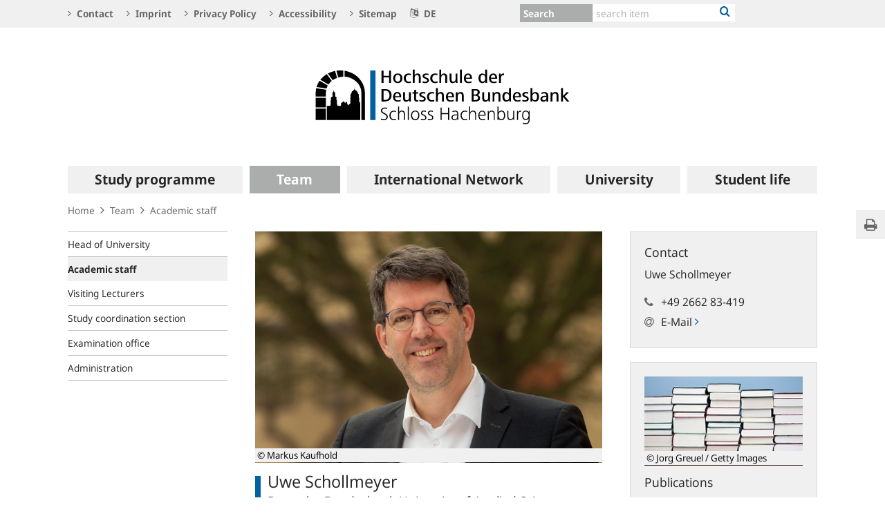

--- FILE ---
content_type: text/html;charset=UTF-8
request_url: https://www.hochschule-bundesbank.de/hochschule-en/team/academic-staff/-/uwe-schollmeyer-711876
body_size: 12398
content:

<!DOCTYPE html>
<html class="no-js" lang="en-GB" dir="ltr"    >
<head >
<meta charset="UTF-8"/>
<title >
Uwe Schollmeyer | University of Applied Sciences of the Deutsche Bundesbank
</title>
<meta property="og:title" content="Uwe Schollmeyer" />
<meta name="description" content="Payments and payments systems; Securities settlement; Economics"/>
<meta property="og:description" content="Payments and payments systems; Securities settlement; Economics"/>
<meta property="twitter:image" content="https://www.hochschule-bundesbank.de/resource/blob/633522/f1e4ab3f148bb72fe4b40338eefafc2c/921FC229AAA6E0D7F390AE5AF14215C3/schollmeyer-uwe-data.jpg"/>
<meta property="og:image" content="https://www.hochschule-bundesbank.de/resource/blob/633522/f1e4ab3f148bb72fe4b40338eefafc2c/921FC229AAA6E0D7F390AE5AF14215C3/schollmeyer-uwe-data.jpg"/>
<meta property="twitter:image:alt" content="Photo shows Uwe Schollmeyer" />
<meta property="og:image:alt" content="Photo shows Uwe Schollmeyer" />
<meta property="twitter:card" content="summary_large_image" />
<meta name="robots" content="index, follow"/>
<meta name="viewport" content="width=device-width, initial-scale=1"/>
<meta name="format-detection" content="telephone=no"/>
<meta name="google-site-verification" content="-96lDMeqIlXbvhNnWE2qjLRPQ05ChdmJ9fOKEiyFC4k" />
<link rel="icon" type="image/png" href="https://www.hochschule-bundesbank.de/resource/crblob/765482/aa414946021a5096b280546e90765c7d/472B63F073F071307366337C94F8C870/hochschule-icon-016-data.png" sizes="16x16">
<link rel="icon" type="image/png" href="https://www.hochschule-bundesbank.de/resource/crblob/765466/ba1393b68bfea38f65f64104044245c8/472B63F073F071307366337C94F8C870/hochschule-icon-032-data.png" sizes="32x32">
<link rel="icon" type="image/png" href="https://www.hochschule-bundesbank.de/resource/crblob/765478/cbe5bd37f7daad34168af9a5ad27eb7b/472B63F073F071307366337C94F8C870/hochschule-icon-096-data.png" sizes="96x96">
<link rel="icon" type="image/png" href="https://www.hochschule-bundesbank.de/resource/crblob/765468/80202b677059e9780683e9406d3781c8/472B63F073F071307366337C94F8C870/hochschule-icon-128-data.png" sizes="128x128">
<link rel="icon" type="image/png" href="https://www.hochschule-bundesbank.de/resource/crblob/765472/b7034512bce39ed51040010f15fe1e45/472B63F073F071307366337C94F8C870/hochschule-icon-192-data.png" sizes="192x192">
<link rel="apple-touch-icon" type="image/png" href="https://www.hochschule-bundesbank.de/resource/crblob/765480/4e98e8aefe107d0ea8e098cfe9a61482/472B63F073F071307366337C94F8C870/hochschule-icon-120-data.png">
<link rel="apple-touch-icon" type="image/png" href="https://www.hochschule-bundesbank.de/resource/crblob/765476/cc3e6e77395c6b4749b8eaaf59c4be11/472B63F073F071307366337C94F8C870/hochschule-icon-152-data.png" sizes="152x152">
<link rel="apple-touch-icon" type="image/png" href="https://www.hochschule-bundesbank.de/resource/crblob/765470/70b54ee22a764e7a33326f3f5985cc9e/472B63F073F071307366337C94F8C870/hochschule-icon-167-data.png" sizes="167x167">
<link rel="apple-touch-icon" type="image/png" href="https://www.hochschule-bundesbank.de/resource/crblob/765474/74760082c9b9a9452ae2397ea7412633/472B63F073F071307366337C94F8C870/hochschule-icon-180-data.png" sizes="180x180">
<link rel="canonical" href="https://www.hochschule-bundesbank.de/hochschule-en/team/academic-staff/-/uwe-schollmeyer-711876"/>
<link rel="alternate" hreflang="de-DE" href="https://www.hochschule-bundesbank.de/hochschule-de/team/hauptamtliche-dozent-inn-en/-/uwe-schollmeyer-711738"
title="German (Germany) | Deutsch (Deutschland)"/>
<script>document.documentElement.className = document.documentElement.className.replace(/no-js/g, 'js');</script>
<link rel="stylesheet" href="/resource/themes/bbk/css/bbk-961936-1.css" >
<!-- STATUS: LIVE -->
<!-- Matomo -->
<script>
var _paq = window._paq = window._paq || [];
/* tracker methods like "setCustomDimension" should be called before "trackPageView" */
_paq.push(['setDocumentTitle', '/Home/Team/Academic staff/Uwe Schollmeyer [711876]']);
_paq.push(['disableBrowserFeatureDetection']);
_paq.push(['trackPageView']);
_paq.push(['enableLinkTracking']);
_paq.push(["setDoNotTrack", true]);
_paq.push(["disableCookies"]);
(function() {
var u = "https://usage-stats.bundesbank.de";
_paq.push(['setTrackerUrl', u+'/matomo.php']);
_paq.push(['setSiteId', '4']);
var d=document, g=d.createElement('script'), s=d.getElementsByTagName('script')[0];
g.async=true; g.src=u+'/matomo.js'; s.parentNode.insertBefore(g,s);
})();
</script>
<!-- End Matomo Code -->
</head><body id="top" class="standardpage" >
<div class="wrapper">
<header class="header">
<ul class="skiplinks" tabindex="-1">
<li class="skiplinks__item">
<a href="#main-navigation" class="skiplinks__link" title="skip to main navigation">main navigation</a>
</li>
<li class="skiplinks__item">
<a href="#header-search" class="skiplinks__link" title="skip to search">search</a>
</li>
<li class="skiplinks__item">
<a href="#main-content" class="skiplinks__link" title="skip to content area">content area</a>
</li>
</ul>
<section class="header__navbar hidden-md-down hidden-print">
<h1 class="sr-only"> Service Navigation
</h1>
<div class="container">
<div class="row">
<div class="header__navbar-list-container">
<nav class="navbar-list">
<ul class="navbar-list__items">
<li class="navbar-list__item">
<a
class="link navbar-list__link"
href="/hochschule-en/homepage/contact"
title="Contact"
>
<i class="fa fa-angle-right" aria-hidden="true"></i>
Contact
</a> </li>
<li class="navbar-list__item">
<a
class="link navbar-list__link"
href="/hochschule-en/homepage/imprint"
title="Imprint"
>
<i class="fa fa-angle-right" aria-hidden="true"></i>
Imprint
</a> </li>
<li class="navbar-list__item">
<a
class="link navbar-list__link"
href="/hochschule-en/homepage/privacy-policy"
title="Privacy Policy"
>
<i class="fa fa-angle-right" aria-hidden="true"></i>
Privacy Policy
</a> </li>
<li class="navbar-list__item">
<a
class="link navbar-list__link"
href="/hochschule-en/homepage/accessibility"
title="Accessibility"
>
<i class="fa fa-angle-right" aria-hidden="true"></i>
Accessibility
</a> </li>
<li class="navbar-list__item">
<a
class="link navbar-list__link"
href="/hochschule-en/homepage/sitemap"
title="Sitemap"
>
<i class="fa fa-angle-right" aria-hidden="true"></i>
Sitemap
</a> </li>
<li class="navbar-list__item">
<a
class="link navbar-list__link"
href="https://www.hochschule-bundesbank.de/hochschule-de"
title=""
>
<i class="fa fa-language" aria-hidden="true"></i>
DE
</a> </li>
</ul>
</nav>
</div>
<div class="col-md-5 row m-0">
<div class="input-group header-search col-md-9" id="header-search">
<div class="input-group-btn dropdown">
<button class="header-search__btn-toggle--single" title="Search">
<span >Search</span>
</button>
<ul class="dropdown-menu header-search__dropdown" role="menu">
<li>
<button type="button" class="btn dropdown-item header-search__dropdown-link" title="Search" data-js-focus-target="search-0">Search</button>
</li>
</ul>
</div>
<form id="search-0" action="/dynamic/action/hochschule-en/homepage/search/760494/search" method="get"
class="header-search-form" name="search-0">
<input type="text" class="form-control header-search-form__input"
aria-label="Text input with dropdown button"
placeholder="search item" name="query" value="" maxlength="256"/>
<button class="header-search-form__btn-submit" title="Search" type="submit">
<i class="fa fa-search" aria-hidden="true"></i>
</button>
</form>
</div>
<ul class="navbar-list__actions">
</ul>
</div>
</div>
</div>
</section>
<section class="header__logo container">
<h1 class="sr-only"> Logo
</h1>
<div class="row pb-6 pt-6">
<div class="col text-center">
<a href="/hochschule-en" id="start" title="">
<img src="/resource/crblob/737900/507534400f3d37cba3fb69dc76839816/472B63F073F071307366337C94F8C870/logo-data.svg" alt="Hochschule der Deutschen Bundesbank" title="Hochschule der Deutschen Bundesbank">
</a> </div>
</div>
</section> <section class="header__mainnav container">
<div class="navbar-main js-navbar-main hidden-print" role="menu">
<h2 id="navbar-main"
class="sr-only"> Main navigation
</h2>
<nav id="main-navigation" class="navbar-main__container">
<div class="navbar-main__offscreen-nav hidden-lg-up" role="menu">
<button type="button" role="menuitem" class="btn btn-mobile js-btn-mobile"><span class="btn-mobile__line" aria-hidden="true"></span>
<span class="btn-mobile__line" aria-hidden="true"></span>
<span class="btn-mobile__line" aria-hidden="true"></span>
<span class="sr-only"> show navigation
</span>
</button>
<button type="button" role="menuitem" class="btn btn-search js-btn-search"><i class="fa fa-search" aria-hidden="true"></i>
<span class="sr-only"> show search
</span>
</button>
<nav class="language-list ">
<ul class="language-list__items">
<li class="language-list__item">
<a class="link language-list__link"
href="https://www.hochschule-bundesbank.de/hochschule-de" title="Deutsch" role="menuitem">de</a>
</li>
</ul>
</nav>
</div>
<form id="search-mobile" class="navbar-main__search-mobile hidden-lg-up mt-2" method="get" name="search-mobile" action="/dynamic/action/hochschule-en/homepage/search/760494/search">
<div class="col form-group input-group">
<input class="form-control" aria-label="" placeholder="search item" name="query" value="" type="text" />
<button class="btn btn-primary ml-3" type="submit" title="">Search</button>
</div>
</form>
<div class="navbar-main__nav hidden-md-down" role="menubar" data-active-navid="662486">
<ul class="navbar-main__wrap js-navbar-main__wrap" aria-labelledby="navbar-main" role="group">
<li class="navbar-main__item navbar-main__item--1" role="none">
<div class="navbar-main__action">
<button class="navbar-main__trigger navid-662476 unset_button" data-trigger="1" role="menuitem" data-navid="662476" type="button" aria-expanded="false">
<span class="navbar-main__label">Study programme</span>
<span class="navbar-main__icon" aria-hidden="true"><i class="fa fa-angle-right" aria-hidden="true"></i></span>
</button>
</div>
<div class="navbar-main__sub navbar-main__sub--1" data-levellist="1">
<div class="col-4 hidden-md-down">
<div class="teasable teasable--aside teasable--linked">
<div class="teasable__image">
<figure class="picture d-block mb-3 position-relative">
<picture class="picture__holder">
<img alt="Seminar on Schloss Hachenburg ©Personalwerk" class="picture__img img-fluid" data-cm-responsive-image="[{&quot;name&quot;:&quot;ratio16x9&quot;,&quot;ratioWidth&quot;:16,&quot;ratioHeight&quot;:9,&quot;linksForWidth&quot;:{&quot;200&quot;:&quot;/resource/image/750282/ratio16x9/200/112/86458452621e5f2214a440077ccb3cb5/C20E8D75EC5C36544829EC98269E1912/6F3F3CBFBE2B8E32E3868CEC4781DF18/studenten-im-unterricht.jpg&quot;,&quot;223&quot;:&quot;/resource/image/750282/ratio16x9/223/125/86458452621e5f2214a440077ccb3cb5/FD6284CE37C373AC61475199074B40E3/6F3F3CBFBE2B8E32E3868CEC4781DF18/studenten-im-unterricht.jpg&quot;,&quot;260&quot;:&quot;/resource/image/750282/ratio16x9/260/146/86458452621e5f2214a440077ccb3cb5/5EBB5B80F5DE996CEF5C2298099F83DB/6F3F3CBFBE2B8E32E3868CEC4781DF18/studenten-im-unterricht.jpg&quot;,&quot;384&quot;:&quot;/resource/image/750282/ratio16x9/384/216/86458452621e5f2214a440077ccb3cb5/2322B6C4FA797BF62EB387CFEE864D46/6F3F3CBFBE2B8E32E3868CEC4781DF18/studenten-im-unterricht.jpg&quot;,&quot;432&quot;:&quot;/resource/image/750282/ratio16x9/432/243/86458452621e5f2214a440077ccb3cb5/174AFCB8B941AD0E77E0D799F6D62F39/6F3F3CBFBE2B8E32E3868CEC4781DF18/studenten-im-unterricht.jpg&quot;,&quot;450&quot;:&quot;/resource/image/750282/ratio16x9/450/253/86458452621e5f2214a440077ccb3cb5/28441C7812AAC2EDABD0A0B8211A5E96/6F3F3CBFBE2B8E32E3868CEC4781DF18/studenten-im-unterricht.jpg&quot;,&quot;518&quot;:&quot;/resource/image/750282/ratio16x9/518/291/86458452621e5f2214a440077ccb3cb5/E9EAC28ABA0127529B22ADC76062CA07/6F3F3CBFBE2B8E32E3868CEC4781DF18/studenten-im-unterricht.jpg&quot;,&quot;630&quot;:&quot;/resource/image/750282/ratio16x9/630/354/86458452621e5f2214a440077ccb3cb5/9AC36D24DD65CA785B3E1C881DB5BA9F/6F3F3CBFBE2B8E32E3868CEC4781DF18/studenten-im-unterricht.jpg&quot;,&quot;709&quot;:&quot;/resource/image/750282/ratio16x9/709/399/86458452621e5f2214a440077ccb3cb5/62ADEDCBDB333E641B1AC74DB7FC866F/6F3F3CBFBE2B8E32E3868CEC4781DF18/studenten-im-unterricht.jpg&quot;,&quot;813&quot;:&quot;/resource/image/750282/ratio16x9/813/457/86458452621e5f2214a440077ccb3cb5/1995964C31C64D55866E6FAF256B30FF/6F3F3CBFBE2B8E32E3868CEC4781DF18/studenten-im-unterricht.jpg&quot;,&quot;957&quot;:&quot;/resource/image/750282/ratio16x9/957/538/86458452621e5f2214a440077ccb3cb5/E8BBF97CA333281D1F387C771AF6B803/6F3F3CBFBE2B8E32E3868CEC4781DF18/studenten-im-unterricht.jpg&quot;,&quot;1100&quot;:&quot;/resource/image/750282/ratio16x9/1100/619/86458452621e5f2214a440077ccb3cb5/8E18B63592478D5C6A8D896FA87E1477/6F3F3CBFBE2B8E32E3868CEC4781DF18/studenten-im-unterricht.jpg&quot;,&quot;1276&quot;:&quot;/resource/image/750282/ratio16x9/1276/718/86458452621e5f2214a440077ccb3cb5/EFE0AA87FD83B4CE4615A1392D24D64E/6F3F3CBFBE2B8E32E3868CEC4781DF18/studenten-im-unterricht.jpg&quot;}}]" src="[data-uri]" >
</picture>
<div class="copyright m-top--1_5em m-top--1lh">© Personalwerk</div>
</figure> </div>
<div class="teasable__title">
<div class="h2">
Study programme
</div></div>
<div class="teasable__text teasable__text--icon">
<div class="richtext"><nav class="linklist"></nav><p id="par-u89228">The accredited dual study programme, with a focus on business management, begins on 1 October or 1 April and takes three years to complete. The theory and practical phases of the course alternate and are closely interconnected. </p></div></div>
<div class="teasable__data">
<a href="/hochschule-en/study-programme/study-programme-597492" class="teasable__link"
>
<span class="link__label sr-only">Study programme</span>
</a>
</div>
</div> </div>
<ul class="navbar-main__sublist" role="menu">
<li class="navbar-main__item navbar-main__item--2" role="none">
<button class="navbar-main__back unset_button" data-trigger="2" type="button" role="menuitem">
<span class="hidden-lg-up"><i class="fa fa-angle-left" aria-hidden="true"></i> back
</span>
<div class="hidden-md-down btn-mobile btn-mobile--active">
<span class="btn-mobile__line"></span>
<span class="btn-mobile__line"></span>
<span class="btn-mobile__line"></span>
<span class="sr-only"> hide navigation
</span>
</div>
</button>
</li>
<li class="navbar-main__item navbar-main__item--2" role="none">
<div class="navbar-main__action">
<a href="/hochschule-en/study-programme" class="navbar-main__trigger" data-trigger="2" role="menuitem">
<i class="fa fa-th" aria-hidden="true"></i><span class="navbar-main__label"> Overview
Study programme</span>
</a>
</div>
</li>
<li class="navbar-main__item navbar-main__item--2" role="none">
<div class="navbar-main__action">
<a href="/hochschule-en/study-programme/profil" class="navbar-main__trigger " data-trigger="2" role="menuitem">
<span class="navbar-main__label">Profil</span>
</a>
</div>
</li>
<li class="navbar-main__item navbar-main__item--2" role="none">
<div class="navbar-main__action">
<a href="/hochschule-en/study-programme/structure-and-flow" class="navbar-main__trigger " data-trigger="2" role="menuitem">
<span class="navbar-main__label">Structure and Flow</span>
</a>
</div>
</li>
<li class="navbar-main__item navbar-main__item--2" role="none">
<div class="navbar-main__action">
<a href="/hochschule-en/study-programme/theoretical-studies" class="navbar-main__trigger " data-trigger="2" role="menuitem">
<span class="navbar-main__label">Theoretical studies</span>
</a>
</div>
</li>
<li class="navbar-main__item navbar-main__item--2" role="none">
<div class="navbar-main__action">
<a href="/hochschule-en/study-programme/practical-studies" class="navbar-main__trigger " data-trigger="2" role="menuitem">
<span class="navbar-main__label">Practical studies</span>
</a>
</div>
</li>
<li class="navbar-main__item navbar-main__item--2" role="none">
<div class="navbar-main__action">
<a href="/hochschule-en/study-programme/application-and-admission" class="navbar-main__trigger " data-trigger="2" role="menuitem" aria-expanded="false">
<span class="navbar-main__label">Application and admission</span>
<span class="navbar-main__icon" aria-hidden="true"><i class="fa fa-angle-right" aria-hidden="true"></i></span>
</a>
</div>
<div class="navbar-main__sub navbar-main__sub--2" data-levellist="2">
<ul class="navbar-main__sublist" role="menu">
<li class="navbar-main__item navbar-main__item--3" role="none">
<button class="navbar-main__back unset_button" data-trigger="2" type="button" role="menuitem">
<span class="hidden-lg-up"><i class="fa fa-angle-left" aria-hidden="true"></i> back
</span>
</button>
</li>
<li class="navbar-main__item navbar-main__item--3" role="none">
<div class="navbar-main__action">
<a href="/hochschule-en/study-programme/application-and-admission" class="navbar-main__trigger" data-trigger="3" role="menuitem">
<i class="fa fa-th" aria-hidden="true"></i><span class="navbar-main__label"> Overview
Application and admission</span>
</a>
</div>
</li>
<li class="navbar-main__item navbar-main__item--3" role="none">
<div class="navbar-main__action">
<a href="/hochschule-en/study-programme/application-and-admission/our-requirements-profile" class="navbar-main__trigger " data-trigger="3" role="menuitem">
<span class="navbar-main__label">Our requirements profile</span>
</a>
</div>
</li>
<li class="navbar-main__item navbar-main__item--3" role="none">
<div class="navbar-main__action">
<a href="/hochschule-en/study-programme/application-and-admission/application-and-admission" class="navbar-main__trigger " data-trigger="3" role="menuitem">
<span class="navbar-main__label">Application and admission</span>
</a>
</div>
</li>
</ul> </div>
</li>
</ul> </div>
</li>
<li class="navbar-main__item navbar-main__item--1" role="none">
<div class="navbar-main__action">
<button class="navbar-main__trigger navbar-main__item--current unset_button" data-trigger="1" role="menuitem" data-navid="662486" type="button" aria-expanded="false">
<span class="navbar-main__label">Team</span>
<span class="navbar-main__icon" aria-hidden="true"><i class="fa fa-angle-right" aria-hidden="true"></i></span>
</button>
</div>
<div class="navbar-main__sub navbar-main__sub--1" data-levellist="1">
<div class="col-4 hidden-md-down">
<div class="teasable teasable--aside teasable--linked">
<div class="teasable__image">
<figure class="picture d-block mb-3 position-relative">
<picture class="picture__holder">
<img alt="Hachenburg mit dem Schloss der Hochschule ©M. Ketz" class="picture__img img-fluid" data-cm-responsive-image="[{&quot;name&quot;:&quot;ratio16x9&quot;,&quot;ratioWidth&quot;:16,&quot;ratioHeight&quot;:9,&quot;linksForWidth&quot;:{&quot;200&quot;:&quot;https://www.hochschule-bundesbank.de/resource/image/843034/ratio16x9/200/112/815e4c2a890fc22a7e30ef67eaf5aadb/068E949FFBD601DA13B0E0DB18BBB0AC/F85DEC4661896C6F012342D1D2DB8B31/hachenburg-mit-schloss-luftaufnahme.jpg&quot;,&quot;223&quot;:&quot;https://www.hochschule-bundesbank.de/resource/image/843034/ratio16x9/223/125/815e4c2a890fc22a7e30ef67eaf5aadb/6AC1F2F7516A49ACEAADFE174A9D71CE/F85DEC4661896C6F012342D1D2DB8B31/hachenburg-mit-schloss-luftaufnahme.jpg&quot;,&quot;260&quot;:&quot;https://www.hochschule-bundesbank.de/resource/image/843034/ratio16x9/260/146/815e4c2a890fc22a7e30ef67eaf5aadb/5EE87FFF0EFDCCFD6CC90A6CC2AA09FA/F85DEC4661896C6F012342D1D2DB8B31/hachenburg-mit-schloss-luftaufnahme.jpg&quot;,&quot;384&quot;:&quot;https://www.hochschule-bundesbank.de/resource/image/843034/ratio16x9/384/216/815e4c2a890fc22a7e30ef67eaf5aadb/0C11DA8604D3634C69B675FF107437A9/F85DEC4661896C6F012342D1D2DB8B31/hachenburg-mit-schloss-luftaufnahme.jpg&quot;,&quot;432&quot;:&quot;https://www.hochschule-bundesbank.de/resource/image/843034/ratio16x9/432/243/815e4c2a890fc22a7e30ef67eaf5aadb/AD8D53A148CAA1C311A191CC740D9069/F85DEC4661896C6F012342D1D2DB8B31/hachenburg-mit-schloss-luftaufnahme.jpg&quot;,&quot;450&quot;:&quot;https://www.hochschule-bundesbank.de/resource/image/843034/ratio16x9/450/253/815e4c2a890fc22a7e30ef67eaf5aadb/2B1E39FCD34C9D2453140D917634449D/F85DEC4661896C6F012342D1D2DB8B31/hachenburg-mit-schloss-luftaufnahme.jpg&quot;,&quot;518&quot;:&quot;https://www.hochschule-bundesbank.de/resource/image/843034/ratio16x9/518/291/815e4c2a890fc22a7e30ef67eaf5aadb/C1B766DF6B103F8BE1704A299F468A2A/F85DEC4661896C6F012342D1D2DB8B31/hachenburg-mit-schloss-luftaufnahme.jpg&quot;,&quot;630&quot;:&quot;https://www.hochschule-bundesbank.de/resource/image/843034/ratio16x9/630/354/815e4c2a890fc22a7e30ef67eaf5aadb/BF5CD9959D7C13DC0C0AD0A4B4A44B80/F85DEC4661896C6F012342D1D2DB8B31/hachenburg-mit-schloss-luftaufnahme.jpg&quot;,&quot;709&quot;:&quot;https://www.hochschule-bundesbank.de/resource/image/843034/ratio16x9/709/399/815e4c2a890fc22a7e30ef67eaf5aadb/8828DD2CEAB0AE1C5E36F7DAF6A1DA33/F85DEC4661896C6F012342D1D2DB8B31/hachenburg-mit-schloss-luftaufnahme.jpg&quot;,&quot;813&quot;:&quot;https://www.hochschule-bundesbank.de/resource/image/843034/ratio16x9/813/457/815e4c2a890fc22a7e30ef67eaf5aadb/81171F6D2D9E79682E632527174BFB66/F85DEC4661896C6F012342D1D2DB8B31/hachenburg-mit-schloss-luftaufnahme.jpg&quot;,&quot;957&quot;:&quot;https://www.hochschule-bundesbank.de/resource/image/843034/ratio16x9/957/538/815e4c2a890fc22a7e30ef67eaf5aadb/D4F8C5986F4437E95CBA38BE45C579C8/F85DEC4661896C6F012342D1D2DB8B31/hachenburg-mit-schloss-luftaufnahme.jpg&quot;,&quot;1100&quot;:&quot;https://www.hochschule-bundesbank.de/resource/image/843034/ratio16x9/1100/619/815e4c2a890fc22a7e30ef67eaf5aadb/B4FE7DD0F5F997DD019E522BAF9E27D1/F85DEC4661896C6F012342D1D2DB8B31/hachenburg-mit-schloss-luftaufnahme.jpg&quot;,&quot;1276&quot;:&quot;https://www.hochschule-bundesbank.de/resource/image/843034/ratio16x9/1276/718/815e4c2a890fc22a7e30ef67eaf5aadb/F955B17BC5015F1BD989C0FACBC1B681/F85DEC4661896C6F012342D1D2DB8B31/hachenburg-mit-schloss-luftaufnahme.jpg&quot;}}]" src="[data-uri]" >
</picture>
<div class="copyright m-top--1_5em m-top--1lh">© M. Ketz</div>
</figure> </div>
<div class="teasable__title">
<div class="h2">
Team
</div></div>
<div class="teasable__text teasable__text--icon">
<div class="richtext"><nav class="linklist"></nav><p>There are 18 full-time academic staff and 120 visiting lecturers teaching at the Bundesbank’s University of Applied Sciences. They are coordinated by the teams of the Teaching and Studies section.</p></div></div>
<div class="teasable__data">
<a href="/hochschule-en/team/team-597590" class="teasable__link"
>
<span class="link__label sr-only">Team</span>
</a>
</div>
</div> </div>
<ul class="navbar-main__sublist" role="menu">
<li class="navbar-main__item navbar-main__item--2" role="none">
<button class="navbar-main__back unset_button" data-trigger="2" type="button" role="menuitem">
<span class="hidden-lg-up"><i class="fa fa-angle-left" aria-hidden="true"></i> back
</span>
<div class="hidden-md-down btn-mobile btn-mobile--active">
<span class="btn-mobile__line"></span>
<span class="btn-mobile__line"></span>
<span class="btn-mobile__line"></span>
<span class="sr-only"> hide navigation
</span>
</div>
</button>
</li>
<li class="navbar-main__item navbar-main__item--2" role="none">
<div class="navbar-main__action">
<a href="/hochschule-en/team" class="navbar-main__trigger" data-trigger="2" role="menuitem">
<i class="fa fa-th" aria-hidden="true"></i><span class="navbar-main__label"> Overview
Team</span>
</a>
</div>
</li>
<li class="navbar-main__item navbar-main__item--2" role="none">
<div class="navbar-main__action">
<a href="/hochschule-en/team/head-of-university" class="navbar-main__trigger " data-trigger="2" role="menuitem">
<span class="navbar-main__label">Head of University</span>
</a>
</div>
</li>
<li class="navbar-main__item navbar-main__item--2" role="none">
<div class="navbar-main__action">
<a href="/hochschule-en/team/academic-staff" class="navbar-main__trigger navbar-main__item--current" data-trigger="2" role="menuitem">
<span class="navbar-main__label">Academic staff</span>
</a>
</div>
</li>
<li class="navbar-main__item navbar-main__item--2" role="none">
<div class="navbar-main__action">
<a href="/hochschule-en/team/visiting-lecturers" class="navbar-main__trigger " data-trigger="2" role="menuitem">
<span class="navbar-main__label">Visiting Lecturers</span>
</a>
</div>
</li>
<li class="navbar-main__item navbar-main__item--2" role="none">
<div class="navbar-main__action">
<a href="/hochschule-en/team/study-coordination-section" class="navbar-main__trigger " data-trigger="2" role="menuitem">
<span class="navbar-main__label">Study coordination section</span>
</a>
</div>
</li>
<li class="navbar-main__item navbar-main__item--2" role="none">
<div class="navbar-main__action">
<a href="/hochschule-en/team/examination-office" class="navbar-main__trigger " data-trigger="2" role="menuitem">
<span class="navbar-main__label">Examination office</span>
</a>
</div>
</li>
<li class="navbar-main__item navbar-main__item--2" role="none">
<div class="navbar-main__action">
<a href="/hochschule-en/team/administration" class="navbar-main__trigger " data-trigger="2" role="menuitem">
<span class="navbar-main__label">Administration</span>
</a>
</div>
</li>
</ul> </div>
</li>
<li class="navbar-main__item navbar-main__item--1" role="none">
<div class="navbar-main__action">
<button class="navbar-main__trigger navid-662492 unset_button" data-trigger="1" role="menuitem" data-navid="662492" type="button" aria-expanded="false">
<span class="navbar-main__label">International Network</span>
<span class="navbar-main__icon" aria-hidden="true"><i class="fa fa-angle-right" aria-hidden="true"></i></span>
</button>
</div>
<div class="navbar-main__sub navbar-main__sub--1" data-levellist="1">
<div class="col-4 hidden-md-down">
<div class="teasable teasable--aside teasable--linked">
<div class="teasable__image">
<figure class="picture d-block mb-3 position-relative">
<picture class="picture__holder">
<img alt="Flags of Europe ©gradt / fotolia" class="picture__img img-fluid" data-cm-responsive-image="[{&quot;name&quot;:&quot;ratio16x9&quot;,&quot;ratioWidth&quot;:16,&quot;ratioHeight&quot;:9,&quot;linksForWidth&quot;:{&quot;200&quot;:&quot;/resource/image/597336/ratio16x9/200/112/5bf5172856cc3311ac524974bda46110/B4BB0FC22C0442AA36702FBCC6964141/6B8AA4A3D61A7AC912551AA763E4898C/flaggen-europa.jpg&quot;,&quot;223&quot;:&quot;/resource/image/597336/ratio16x9/223/125/5bf5172856cc3311ac524974bda46110/CA07ED129B16FC700DB8030074E0E934/6B8AA4A3D61A7AC912551AA763E4898C/flaggen-europa.jpg&quot;,&quot;260&quot;:&quot;/resource/image/597336/ratio16x9/260/146/5bf5172856cc3311ac524974bda46110/3802FD321791CC5BD830BE06E95E882B/6B8AA4A3D61A7AC912551AA763E4898C/flaggen-europa.jpg&quot;,&quot;384&quot;:&quot;/resource/image/597336/ratio16x9/384/216/5bf5172856cc3311ac524974bda46110/061FB0B70D2A57176B42C97D4F8A128F/6B8AA4A3D61A7AC912551AA763E4898C/flaggen-europa.jpg&quot;,&quot;432&quot;:&quot;/resource/image/597336/ratio16x9/432/243/5bf5172856cc3311ac524974bda46110/1346620DA65F319712E55E6B76E12CAE/6B8AA4A3D61A7AC912551AA763E4898C/flaggen-europa.jpg&quot;,&quot;450&quot;:&quot;/resource/image/597336/ratio16x9/450/253/5bf5172856cc3311ac524974bda46110/DD7BCF12F9AC91F6D8F8D03FC5E0097D/6B8AA4A3D61A7AC912551AA763E4898C/flaggen-europa.jpg&quot;,&quot;518&quot;:&quot;/resource/image/597336/ratio16x9/518/291/5bf5172856cc3311ac524974bda46110/59E2CEF34AE23AD1B301792D8F0A90BE/6B8AA4A3D61A7AC912551AA763E4898C/flaggen-europa.jpg&quot;,&quot;630&quot;:&quot;/resource/image/597336/ratio16x9/630/354/5bf5172856cc3311ac524974bda46110/B9045A2B0693EA56D5285F5539C8BEA4/6B8AA4A3D61A7AC912551AA763E4898C/flaggen-europa.jpg&quot;,&quot;709&quot;:&quot;/resource/image/597336/ratio16x9/709/399/5bf5172856cc3311ac524974bda46110/13D36E35CF5974B3563382B2E6586409/6B8AA4A3D61A7AC912551AA763E4898C/flaggen-europa.jpg&quot;,&quot;813&quot;:&quot;/resource/image/597336/ratio16x9/813/457/5bf5172856cc3311ac524974bda46110/8347BEA1608106DE8B5C62C38FC83E71/6B8AA4A3D61A7AC912551AA763E4898C/flaggen-europa.jpg&quot;,&quot;957&quot;:&quot;/resource/image/597336/ratio16x9/957/538/5bf5172856cc3311ac524974bda46110/FEA96C52042BDF342F1E46B3CB9EF015/6B8AA4A3D61A7AC912551AA763E4898C/flaggen-europa.jpg&quot;,&quot;1100&quot;:&quot;/resource/image/597336/ratio16x9/1100/619/5bf5172856cc3311ac524974bda46110/B22AFFE9790E002C046ABA5635E9BB16/6B8AA4A3D61A7AC912551AA763E4898C/flaggen-europa.jpg&quot;,&quot;1276&quot;:&quot;/resource/image/597336/ratio16x9/1276/718/5bf5172856cc3311ac524974bda46110/073ED44589D1AED1F6024D8FE339508D/6B8AA4A3D61A7AC912551AA763E4898C/flaggen-europa.jpg&quot;}}]" src="[data-uri]" >
</picture>
<div class="copyright m-top--1_5em m-top--1lh">© gradt / fotolia</div>
</figure> </div>
<div class="teasable__title">
<div class="h2">
International Network
</div></div>
<div class="teasable__text teasable__text--icon">
<div class="richtext"><p>The Deutsche Bundesbank University of Applied Sciences provides various opportunities for international exchange.</p></div></div>
<div class="teasable__data">
<a href="/hochschule-en/international-network/international-network-597326" class="teasable__link"
>
<span class="link__label sr-only">International Network</span>
</a>
</div>
</div> </div>
<ul class="navbar-main__sublist" role="menu">
<li class="navbar-main__item navbar-main__item--2" role="none">
<button class="navbar-main__back unset_button" data-trigger="2" type="button" role="menuitem">
<span class="hidden-lg-up"><i class="fa fa-angle-left" aria-hidden="true"></i> back
</span>
<div class="hidden-md-down btn-mobile btn-mobile--active">
<span class="btn-mobile__line"></span>
<span class="btn-mobile__line"></span>
<span class="btn-mobile__line"></span>
<span class="sr-only"> hide navigation
</span>
</div>
</button>
</li>
<li class="navbar-main__item navbar-main__item--2" role="none">
<div class="navbar-main__action">
<a href="/hochschule-en/international-network" class="navbar-main__trigger" data-trigger="2" role="menuitem">
<i class="fa fa-th" aria-hidden="true"></i><span class="navbar-main__label"> Overview
International Network</span>
</a>
</div>
</li>
<li class="navbar-main__item navbar-main__item--2" role="none">
<div class="navbar-main__action">
<a href="/hochschule-en/international-network/international-placements" class="navbar-main__trigger " data-trigger="2" role="menuitem">
<span class="navbar-main__label">International Placements</span>
</a>
</div>
</li>
<li class="navbar-main__item navbar-main__item--2" role="none">
<div class="navbar-main__action">
<a href="/hochschule-en/international-network/academic-exchanges" class="navbar-main__trigger " data-trigger="2" role="menuitem">
<span class="navbar-main__label">Academic exchanges</span>
</a>
</div>
</li>
<li class="navbar-main__item navbar-main__item--2" role="none">
<div class="navbar-main__action">
<a href="/hochschule-en/international-network/other-international-activities" class="navbar-main__trigger " data-trigger="2" role="menuitem">
<span class="navbar-main__label">Other international activities</span>
</a>
</div>
</li>
</ul> </div>
</li>
<li class="navbar-main__item navbar-main__item--1" role="none">
<div class="navbar-main__action">
<button class="navbar-main__trigger navid-662494 unset_button" data-trigger="1" role="menuitem" data-navid="662494" type="button" aria-expanded="false">
<span class="navbar-main__label">University</span>
<span class="navbar-main__icon" aria-hidden="true"><i class="fa fa-angle-right" aria-hidden="true"></i></span>
</button>
</div>
<div class="navbar-main__sub navbar-main__sub--1" data-levellist="1">
<div class="col-4 hidden-md-down">
<div class="teasable teasable--aside teasable--linked">
<div class="teasable__image">
<figure class="picture d-block mb-3 position-relative">
<picture class="picture__holder">
<img alt="Photo shows the castle courtyard of the university ©Dieter Roosen" class="picture__img img-fluid" data-cm-responsive-image="[{&quot;name&quot;:&quot;ratio16x9&quot;,&quot;ratioWidth&quot;:16,&quot;ratioHeight&quot;:9,&quot;linksForWidth&quot;:{&quot;200&quot;:&quot;/resource/image/597642/ratio16x9/200/112/86c252b082d39f0608435d92682224f6/6648EA0198BFFD702BD42E9727C9AEF5/085891D5540F96A48420BA83AF96A67D/campus-innenhof-brunnen.jpg&quot;,&quot;223&quot;:&quot;/resource/image/597642/ratio16x9/223/125/86c252b082d39f0608435d92682224f6/D8E8D9520BFD29B31F87EDF19A3D0E0B/085891D5540F96A48420BA83AF96A67D/campus-innenhof-brunnen.jpg&quot;,&quot;260&quot;:&quot;/resource/image/597642/ratio16x9/260/146/86c252b082d39f0608435d92682224f6/ECCC0C894C587266BA09838A6A7E1B73/085891D5540F96A48420BA83AF96A67D/campus-innenhof-brunnen.jpg&quot;,&quot;384&quot;:&quot;/resource/image/597642/ratio16x9/384/216/86c252b082d39f0608435d92682224f6/1B4DCA4149505DFB69A4FD6C9B2C259A/085891D5540F96A48420BA83AF96A67D/campus-innenhof-brunnen.jpg&quot;,&quot;432&quot;:&quot;/resource/image/597642/ratio16x9/432/243/86c252b082d39f0608435d92682224f6/53EE5E8EE7658821DC7813EAC6A7AD1E/085891D5540F96A48420BA83AF96A67D/campus-innenhof-brunnen.jpg&quot;,&quot;450&quot;:&quot;/resource/image/597642/ratio16x9/450/253/86c252b082d39f0608435d92682224f6/0156AD2A6904C7144A40F44E1A33349E/085891D5540F96A48420BA83AF96A67D/campus-innenhof-brunnen.jpg&quot;,&quot;518&quot;:&quot;/resource/image/597642/ratio16x9/518/291/86c252b082d39f0608435d92682224f6/20600A0AE64A13164E89D1199806FCDC/085891D5540F96A48420BA83AF96A67D/campus-innenhof-brunnen.jpg&quot;,&quot;630&quot;:&quot;/resource/image/597642/ratio16x9/630/354/86c252b082d39f0608435d92682224f6/934868646759E87E874DA1CBEC0EE094/085891D5540F96A48420BA83AF96A67D/campus-innenhof-brunnen.jpg&quot;,&quot;709&quot;:&quot;/resource/image/597642/ratio16x9/709/399/86c252b082d39f0608435d92682224f6/C636A14BC96943CE79B5A2F5564915C8/085891D5540F96A48420BA83AF96A67D/campus-innenhof-brunnen.jpg&quot;,&quot;813&quot;:&quot;/resource/image/597642/ratio16x9/813/457/86c252b082d39f0608435d92682224f6/1429035FD49D729A8487AA12EC312463/085891D5540F96A48420BA83AF96A67D/campus-innenhof-brunnen.jpg&quot;,&quot;957&quot;:&quot;/resource/image/597642/ratio16x9/957/538/86c252b082d39f0608435d92682224f6/BF5A0E0B45769925908520FD6EBBA4D3/085891D5540F96A48420BA83AF96A67D/campus-innenhof-brunnen.jpg&quot;,&quot;1100&quot;:&quot;/resource/image/597642/ratio16x9/1100/619/86c252b082d39f0608435d92682224f6/DCB79759D0059B2060F7CDADA82E6598/085891D5540F96A48420BA83AF96A67D/campus-innenhof-brunnen.jpg&quot;,&quot;1276&quot;:&quot;/resource/image/597642/ratio16x9/1276/718/86c252b082d39f0608435d92682224f6/27FAC8D5135A24DA292C27D79E837789/085891D5540F96A48420BA83AF96A67D/campus-innenhof-brunnen.jpg&quot;}}]" src="[data-uri]" >
</picture>
<div class="copyright m-top--1_5em m-top--1lh">© Dieter Roosen</div>
</figure> </div>
<div class="teasable__title">
<div class="h2">
University
</div></div>
<div class="teasable__text teasable__text--icon">
<div class="richtext"><p>Information on the various committees and governing bodies and their tasks can be found on the following pages. In addition, the most important legal provisions and regulations in relation to the study programme are available here.</p></div></div>
<div class="teasable__data">
<a href="/hochschule-en/university/university-597640" class="teasable__link"
>
<span class="link__label sr-only">University</span>
</a>
</div>
</div> </div>
<ul class="navbar-main__sublist" role="menu">
<li class="navbar-main__item navbar-main__item--2" role="none">
<button class="navbar-main__back unset_button" data-trigger="2" type="button" role="menuitem">
<span class="hidden-lg-up"><i class="fa fa-angle-left" aria-hidden="true"></i> back
</span>
<div class="hidden-md-down btn-mobile btn-mobile--active">
<span class="btn-mobile__line"></span>
<span class="btn-mobile__line"></span>
<span class="btn-mobile__line"></span>
<span class="sr-only"> hide navigation
</span>
</div>
</button>
</li>
<li class="navbar-main__item navbar-main__item--2" role="none">
<div class="navbar-main__action">
<a href="/hochschule-en/university" class="navbar-main__trigger" data-trigger="2" role="menuitem">
<i class="fa fa-th" aria-hidden="true"></i><span class="navbar-main__label"> Overview
University</span>
</a>
</div>
</li>
<li class="navbar-main__item navbar-main__item--2" role="none">
<div class="navbar-main__action">
<a href="/hochschule-en/university/governing-bodies-and-committees" class="navbar-main__trigger " data-trigger="2" role="menuitem">
<span class="navbar-main__label">Governing bodies and committees</span>
</a>
</div>
</li>
<li class="navbar-main__item navbar-main__item--2" role="none">
<div class="navbar-main__action">
<a href="/hochschule-en/university/examination-office" class="navbar-main__trigger " data-trigger="2" role="menuitem">
<span class="navbar-main__label">Examination office</span>
</a>
</div>
</li>
<li class="navbar-main__item navbar-main__item--2" role="none">
<div class="navbar-main__action">
<a href="/hochschule-en/university/library" class="navbar-main__trigger " data-trigger="2" role="menuitem">
<span class="navbar-main__label">Library</span>
</a>
</div>
</li>
<li class="navbar-main__item navbar-main__item--2" role="none">
<div class="navbar-main__action">
<a href="/hochschule-en/university/events" class="navbar-main__trigger " data-trigger="2" role="menuitem">
<span class="navbar-main__label">Events</span>
</a>
</div>
</li>
</ul> </div>
</li>
<li class="navbar-main__item navbar-main__item--1" role="none">
<div class="navbar-main__action">
<button class="navbar-main__trigger navid-662496 unset_button" data-trigger="1" role="menuitem" data-navid="662496" type="button" aria-expanded="false">
<span class="navbar-main__label">Student life</span>
<span class="navbar-main__icon" aria-hidden="true"><i class="fa fa-angle-right" aria-hidden="true"></i></span>
</button>
</div>
<div class="navbar-main__sub navbar-main__sub--1" data-levellist="1">
<div class="col-4 hidden-md-down">
<div class="teasable teasable--aside teasable--linked">
<div class="teasable__image">
<figure class="picture d-block mb-3 position-relative">
<picture class="picture__holder">
<img alt="Students in the courtyard ©Jonas Riemer" class="picture__img img-fluid" data-cm-responsive-image="[{&quot;name&quot;:&quot;ratio16x9&quot;,&quot;ratioWidth&quot;:16,&quot;ratioHeight&quot;:9,&quot;linksForWidth&quot;:{&quot;200&quot;:&quot;/resource/image/597490/ratio16x9/200/112/441e54c76c945b4fc6feed635cde1086/577EF3FCE6BFDC58AA92E95927EB5201/08296901468F33675F7BCD9FA0763B23/studierende-im-innenhof.jpg&quot;,&quot;223&quot;:&quot;/resource/image/597490/ratio16x9/223/125/441e54c76c945b4fc6feed635cde1086/34D36551766A86FCFE5C968899D14C24/08296901468F33675F7BCD9FA0763B23/studierende-im-innenhof.jpg&quot;,&quot;260&quot;:&quot;/resource/image/597490/ratio16x9/260/146/441e54c76c945b4fc6feed635cde1086/373F415BE41DCE5300851AF6B8E63A37/08296901468F33675F7BCD9FA0763B23/studierende-im-innenhof.jpg&quot;,&quot;384&quot;:&quot;/resource/image/597490/ratio16x9/384/216/441e54c76c945b4fc6feed635cde1086/8A7B24BF22781AF491EA1FC67CB1DB2D/08296901468F33675F7BCD9FA0763B23/studierende-im-innenhof.jpg&quot;,&quot;432&quot;:&quot;/resource/image/597490/ratio16x9/432/243/441e54c76c945b4fc6feed635cde1086/1C1FCB6CAD17421E78E2B62B7BEEA18C/08296901468F33675F7BCD9FA0763B23/studierende-im-innenhof.jpg&quot;,&quot;450&quot;:&quot;/resource/image/597490/ratio16x9/450/253/441e54c76c945b4fc6feed635cde1086/2DC8A6A9C11530A02E74D8666A0E5696/08296901468F33675F7BCD9FA0763B23/studierende-im-innenhof.jpg&quot;,&quot;518&quot;:&quot;/resource/image/597490/ratio16x9/518/291/441e54c76c945b4fc6feed635cde1086/92C3E1974ACB6E437A8828852362028E/08296901468F33675F7BCD9FA0763B23/studierende-im-innenhof.jpg&quot;,&quot;630&quot;:&quot;/resource/image/597490/ratio16x9/630/354/441e54c76c945b4fc6feed635cde1086/D62E22AF7A3EAB718C3D9AF8935C2817/08296901468F33675F7BCD9FA0763B23/studierende-im-innenhof.jpg&quot;,&quot;709&quot;:&quot;/resource/image/597490/ratio16x9/709/399/441e54c76c945b4fc6feed635cde1086/776EC01685797B8CCABE374263C2DD55/08296901468F33675F7BCD9FA0763B23/studierende-im-innenhof.jpg&quot;,&quot;813&quot;:&quot;/resource/image/597490/ratio16x9/813/457/441e54c76c945b4fc6feed635cde1086/7A62A85DB3A8EA150EE1CE52FD0D7C3E/08296901468F33675F7BCD9FA0763B23/studierende-im-innenhof.jpg&quot;,&quot;957&quot;:&quot;/resource/image/597490/ratio16x9/957/538/441e54c76c945b4fc6feed635cde1086/09CE8B674A16C22283D4B279C820F627/08296901468F33675F7BCD9FA0763B23/studierende-im-innenhof.jpg&quot;,&quot;1100&quot;:&quot;/resource/image/597490/ratio16x9/1100/619/441e54c76c945b4fc6feed635cde1086/9121AC6B0F18306038F3CF1473BC29E6/08296901468F33675F7BCD9FA0763B23/studierende-im-innenhof.jpg&quot;,&quot;1276&quot;:&quot;/resource/image/597490/ratio16x9/1276/718/441e54c76c945b4fc6feed635cde1086/418D1B9FD069E983EAE2DF0142B8BA7D/08296901468F33675F7BCD9FA0763B23/studierende-im-innenhof.jpg&quot;}}]" src="[data-uri]" >
</picture>
<div class="copyright m-top--1_5em m-top--1lh">© Jonas Riemer</div>
</figure> </div>
<div class="teasable__title">
<div class="h2">
Student life
</div></div>
<div class="teasable__text teasable__text--icon">
<div class="richtext"><p>At the Bundesbank's University of Applied Sciences, students will find an unusual campus with excellent study conditions. Their studies and life centre around a baroque castle located in the middle of the historical little town of Hachenburg.</p></div></div>
<div class="teasable__data">
<a href="/hochschule-en/student-life/student-life-597478" class="teasable__link"
>
<span class="link__label sr-only">Student life</span>
</a>
</div>
</div> </div>
<ul class="navbar-main__sublist" role="menu">
<li class="navbar-main__item navbar-main__item--2" role="none">
<button class="navbar-main__back unset_button" data-trigger="2" type="button" role="menuitem">
<span class="hidden-lg-up"><i class="fa fa-angle-left" aria-hidden="true"></i> back
</span>
<div class="hidden-md-down btn-mobile btn-mobile--active">
<span class="btn-mobile__line"></span>
<span class="btn-mobile__line"></span>
<span class="btn-mobile__line"></span>
<span class="sr-only"> hide navigation
</span>
</div>
</button>
</li>
<li class="navbar-main__item navbar-main__item--2" role="none">
<div class="navbar-main__action">
<a href="/hochschule-en/student-life" class="navbar-main__trigger" data-trigger="2" role="menuitem">
<i class="fa fa-th" aria-hidden="true"></i><span class="navbar-main__label"> Overview
Student life</span>
</a>
</div>
</li>
<li class="navbar-main__item navbar-main__item--2" role="none">
<div class="navbar-main__action">
<a href="/hochschule-en/student-life/lectures" class="navbar-main__trigger " data-trigger="2" role="menuitem">
<span class="navbar-main__label">Lectures</span>
</a>
</div>
</li>
<li class="navbar-main__item navbar-main__item--2" role="none">
<div class="navbar-main__action">
<a href="/hochschule-en/student-life/support-during-the-studies" class="navbar-main__trigger " data-trigger="2" role="menuitem">
<span class="navbar-main__label">Support during the studies</span>
</a>
</div>
</li>
<li class="navbar-main__item navbar-main__item--2" role="none">
<div class="navbar-main__action">
<a href="/hochschule-en/student-life/accommodation-and-meals" class="navbar-main__trigger " data-trigger="2" role="menuitem">
<span class="navbar-main__label">Accommodation and meals</span>
</a>
</div>
</li>
<li class="navbar-main__item navbar-main__item--2" role="none">
<div class="navbar-main__action">
<a href="/hochschule-en/student-life/free-time" class="navbar-main__trigger " data-trigger="2" role="menuitem">
<span class="navbar-main__label">Free time</span>
</a>
</div>
</li>
<li class="navbar-main__item navbar-main__item--2" role="none">
<div class="navbar-main__action">
<a href="/hochschule-en/student-life/student-experiences" class="navbar-main__trigger " data-trigger="2" role="menuitem">
<span class="navbar-main__label">Student experiences</span>
</a>
</div>
</li>
<li class="navbar-main__item navbar-main__item--2" role="none">
<div class="navbar-main__action">
<a href="/hochschule-en/student-life/alumni-portraits" class="navbar-main__trigger " data-trigger="2" role="menuitem">
<span class="navbar-main__label">Alumni portraits</span>
</a>
</div>
</li>
</ul> </div>
</li>
</ul>
<ul class="navbar-main__wrap navbar-main__wrap--meta" role="group">
<li class="navbar-main__item" role="none">
<div class="navbar-main__action">
<a
class="navbar-main__trigger"
href="/hochschule-en/homepage/search-732016"
title="Search"
role="menuitem"
>
<i class="fa fa-angle-right" aria-hidden="true"></i>
<span class="navbar-main__label">Search</span>
</a> </div>
</li>
<li class="navbar-main__item" role="none">
<div class="navbar-main__action">
<a
class="navbar-main__trigger"
href="/hochschule-en/homepage/contact"
title="Contact"
role="menuitem"
>
<i class="fa fa-angle-right" aria-hidden="true"></i>
<span class="navbar-main__label">Contact</span>
</a> </div>
</li>
<li class="navbar-main__item" role="none">
<div class="navbar-main__action">
<a
class="navbar-main__trigger"
href="/hochschule-en/homepage/imprint"
title="Imprint"
role="menuitem"
>
<i class="fa fa-angle-right" aria-hidden="true"></i>
<span class="navbar-main__label">Imprint</span>
</a> </div>
</li>
<li class="navbar-main__item" role="none">
<div class="navbar-main__action">
<a
class="navbar-main__trigger"
href="/hochschule-en/homepage/privacy-policy"
title="Privacy Policy"
role="menuitem"
>
<i class="fa fa-angle-right" aria-hidden="true"></i>
<span class="navbar-main__label">Privacy Policy</span>
</a> </div>
</li>
<li class="navbar-main__item" role="none">
<div class="navbar-main__action">
<a
class="navbar-main__trigger"
href="/hochschule-en/homepage/accessibility"
title="Accessibility"
role="menuitem"
>
<i class="fa fa-angle-right" aria-hidden="true"></i>
<span class="navbar-main__label">Accessibility</span>
</a> </div>
</li>
<li class="navbar-main__item" role="none">
<div class="navbar-main__action">
<a
class="navbar-main__trigger"
href="/hochschule-en/homepage/sitemap"
title="Sitemap"
role="menuitem"
>
<i class="fa fa-angle-right" aria-hidden="true"></i>
<span class="navbar-main__label">Sitemap</span>
</a> </div>
</li>
</ul>
</div> </nav>
</div>
</section>
</header>
<div class="container">
<div class="row">
<div class="col">
<ol class="breadcrumb hidden-xs-down ">
<li class="breadcrumb-item breadcrumb__item"><a class="link breadcrumb__link" href="/hochschule-en" title="Home" >Home</a></li>
<li class="breadcrumb-item breadcrumb__item"><a class="link breadcrumb__link" href="/hochschule-en/team" title="Team" >Team</a></li>
<li class="breadcrumb-item breadcrumb__item"><a class="link breadcrumb__link" href="/hochschule-en/team/academic-staff" title="Academic staff" >Academic staff</a></li>
</ol>
</div>
</div>
</div>
<div class="printshare hidden-print hidden-md-down">
<h2 class="sr-only">
Uwe Schollmeyer
</h2>
<ul class="printshare__list">
<li class="printshare__element">
<button type="button" class="btn btn-goty js-printshare__trigger" data-print="page" title="Print"><span class="link__label sr-only"> Print </span> <i class="fa fa-print" aria-hidden="true"></i></button>
</li>
</ul>
</div>
<div class="container content">
<div class="row">
<aside class="aside col-sm-12 col-lg-3">
<nav class="navbar-aside hidden-md-down">
<ul >
<li class="navbar-aside__listitem">
<a
class="navbar-aside__link"
href="/hochschule-en/team/head-of-university"
title=""
>
Head of University
</a> </li>
<li class="navbar-aside__listitem navbar-aside__listitem--active">
<a
class="navbar-aside__link navbar-aside__link--active"
href="/hochschule-en/team/academic-staff"
title=""
>
Academic staff
</a><ul class="navbar-aside__level-1" data-level="1">
</ul> </li>
<li class="navbar-aside__listitem">
<a
class="navbar-aside__link"
href="/hochschule-en/team/visiting-lecturers"
title=""
>
Visiting Lecturers
</a> </li>
<li class="navbar-aside__listitem">
<a
class="navbar-aside__link"
href="/hochschule-en/team/study-coordination-section"
title=""
>
Study coordination section
</a> </li>
<li class="navbar-aside__listitem">
<a
class="navbar-aside__link"
href="/hochschule-en/team/examination-office"
title=""
>
Examination office
</a> </li>
<li class="navbar-aside__listitem">
<a
class="navbar-aside__link"
href="/hochschule-en/team/administration"
title=""
>
Administration
</a> </li>
</ul></nav> </aside>
<div id="main-content" class="col mb-4 main-content">
<div class="row">
<div class="col-md">
<main class="main">
<figure class="picture mb-3 mx-auto d-block position-relative">
<picture class="picture__holder">
<img alt="Photo shows Uwe Schollmeyer ©Markus Kaufhold" class="picture__img mw-100" src="/resource/blob/633522/f1e4ab3f148bb72fe4b40338eefafc2c/921FC229AAA6E0D7F390AE5AF14215C3/schollmeyer-uwe-data.jpg" >
</picture>
<div class="copyright m-top--1_5em m-top--1lh">© Markus Kaufhold</div>
</figure>
<h1 class="main__headline mb-4">
Uwe Schollmeyer
<small class="d-block">Deutsche Bundesbank University of Applied Sciences</small>
</h1>
<p class="metadata mb-7">
<a href="https://www.hochschule-bundesbank.de/hochschule-de/team/hauptamtliche-dozent-inn-en/-/uwe-schollmeyer-711738" class="metadata__lang">
<span>DE</span>
</a></p>
<div class="richtext"><h2>Main areas of teaching</h2><ul class="rte--list"><li>Payment and securities settlement systems, financial market infrastructures</li><li>Financial markets and liquidity, financial stability</li><li>Economics</li></ul><h2>Lectures</h2><ul class="rte--list"><li>G3-2 Introduction to Central Banking (EN)</li><li>A3 Payment transactions</li><li>W3 Case studies on payment transactions</li></ul><h2>Curriculum vitae</h2><ul class="rte--list"><li>Studied economics at the University of Bayreuth</li><li>Completed internships in the areas of foreign trade promotion (German-Portuguese Chamber of Commerce, Porto) and vocational training</li><li>Research assistant, Economics Department, Professor H Müller, Justus Liebig University Giessen; responsibilities included managing international cooperations (including Erasmus programme) for the Faculty of Economics and Business Studies</li><li>In addition, lecturer of economics and business administration at a number of other education and training institutions</li><li>Bundesbank civil servant training programme for the Higher Service</li><li>Section Z13 of the Bundesbank’s Payment and Settlement Systems Department: Oversight and analysis of <abbr title="">CLS</abbr>, <abbr title="">CPSS</abbr> matters, business continuity</li><li>Staff team Z1: Qualitative and quantitative payment analyses, macroeconomic role of cashless payments, preparing current research topics</li><li>Full-time lecturer at the Deutsche Bundesbank University of Applied Sciences since 1 October 2012</li></ul><h2>Research interests</h2><ul class="rte--list"><li>Simulation of large-value payment systems</li><li>Payment transaction costs</li><li>Liquidity-saving elements in large-value payment systems</li></ul></div> </main>
</div>
<aside class="col-md sidebar">
<div class="teasable teasable--aside p-3 teasable--linked">
<div class="teasable__title">
<div class="h2">Contact</div>
</div>
<div class="teasable__data">
<p class="teasable__text">
<span class="teasable__contact-field--inline">Uwe</span>
<span class="teasable__contact-field--inline">Schollmeyer</span>
</p>
<p class="teasable__contact-field--block">
<i class="fa fa-phone" aria-hidden="true"></i> +49 2662 83-419
</p>
<p class="teasable__contact-field--block">
<a href="/hochschule-en/homepage/contact/760374-760374?ccid=633512" title="E-Mail">E-Mail <i class="fa fa-at" aria-hidden="true"></i><i class="fa fa-angle-right" aria-hidden="true"></i></a>
</p>
</div></div><div class="teasable teasable--aside teasable--linked">
<div class="teasable__image">
<figure class="picture d-block mb-3 position-relative">
<picture class="picture__holder">
<img alt="Stack books ©Jorg Greuel / Getty Images" class="picture__img img-fluid" data-cm-responsive-image="[{&quot;name&quot;:&quot;ratio16x9&quot;,&quot;ratioWidth&quot;:16,&quot;ratioHeight&quot;:9,&quot;linksForWidth&quot;:{&quot;200&quot;:&quot;/resource/image/656008/ratio16x9/200/112/771236ae54371504e65bb78157897b38/4595FDD75C03803B518AB1E8216A9ED6/730C411B9F78532AF6E641B7A556B729/buecher-gestapelt.jpg&quot;,&quot;223&quot;:&quot;/resource/image/656008/ratio16x9/223/125/771236ae54371504e65bb78157897b38/15C48A71FDDC566E8FF75B5E866BB78A/730C411B9F78532AF6E641B7A556B729/buecher-gestapelt.jpg&quot;,&quot;260&quot;:&quot;/resource/image/656008/ratio16x9/260/146/771236ae54371504e65bb78157897b38/A34E21B5D1EAED8A2D38C1961D02EE60/730C411B9F78532AF6E641B7A556B729/buecher-gestapelt.jpg&quot;,&quot;384&quot;:&quot;/resource/image/656008/ratio16x9/384/216/771236ae54371504e65bb78157897b38/19263E6679369066AB4B0CFA69EBD8A9/730C411B9F78532AF6E641B7A556B729/buecher-gestapelt.jpg&quot;,&quot;432&quot;:&quot;/resource/image/656008/ratio16x9/432/243/771236ae54371504e65bb78157897b38/205F718F6F14EDD1C7B7D26685B04139/730C411B9F78532AF6E641B7A556B729/buecher-gestapelt.jpg&quot;,&quot;450&quot;:&quot;/resource/image/656008/ratio16x9/450/253/771236ae54371504e65bb78157897b38/3C8B19964E9286E5944D65D7922B5D35/730C411B9F78532AF6E641B7A556B729/buecher-gestapelt.jpg&quot;,&quot;518&quot;:&quot;/resource/image/656008/ratio16x9/518/291/771236ae54371504e65bb78157897b38/534F2EA1495E04C68ED640978FC6E1EE/730C411B9F78532AF6E641B7A556B729/buecher-gestapelt.jpg&quot;,&quot;630&quot;:&quot;/resource/image/656008/ratio16x9/630/354/771236ae54371504e65bb78157897b38/8EE540646BDED6BEA4881348304C6A62/730C411B9F78532AF6E641B7A556B729/buecher-gestapelt.jpg&quot;,&quot;709&quot;:&quot;/resource/image/656008/ratio16x9/709/399/771236ae54371504e65bb78157897b38/C89124631D3AEC1A1228E3FA1A7F5BF5/730C411B9F78532AF6E641B7A556B729/buecher-gestapelt.jpg&quot;,&quot;813&quot;:&quot;/resource/image/656008/ratio16x9/813/457/771236ae54371504e65bb78157897b38/7DC61BBB016359C9D941C6F9F63DEBDC/730C411B9F78532AF6E641B7A556B729/buecher-gestapelt.jpg&quot;,&quot;957&quot;:&quot;/resource/image/656008/ratio16x9/957/538/771236ae54371504e65bb78157897b38/67E27E71DF489CDCB2B710A803078440/730C411B9F78532AF6E641B7A556B729/buecher-gestapelt.jpg&quot;,&quot;1100&quot;:&quot;/resource/image/656008/ratio16x9/1100/619/771236ae54371504e65bb78157897b38/E1346A6557553C903F97B5CBFE0D615D/730C411B9F78532AF6E641B7A556B729/buecher-gestapelt.jpg&quot;,&quot;1276&quot;:&quot;/resource/image/656008/ratio16x9/1276/718/771236ae54371504e65bb78157897b38/30A0A68E852E55BE6742CFC1DA4708A5/730C411B9F78532AF6E641B7A556B729/buecher-gestapelt.jpg&quot;}}]" src="[data-uri]" >
</picture>
<div class="copyright m-top--1_5em m-top--1lh">© Jorg Greuel / Getty Images</div>
</figure> </div>
<div class="teasable__main-info">
<div class="teasable__title">
<div class="h2">
Publications
</div></div><div class="teasable__text teasable__text--icon">
<div class="richtext"><p>Below you will find a selection of publications and conference papers by Uwe Schollmeyer.</p></div></div> </div>
<div class="teasable__main-info">
</div>
<div class="teasable__data">
<a href="/hochschule-en/team/academic-staff/-/publications-by-uwe-schollmeyer-597584" class="teasable__link" >
<span class="link__label sr-only">Publications</span>
</a> </div>
</div>
</aside> </div>
</div>
</div>
</div>
<footer class="footer hidden-print">
<div class="container">
<div class="row">
<div class="col-md-12">
<nav class="footer-navbar">
<ul class="footer-navbar__items">
<li class="footer-navbar__item">
<span class="footer-navbar__link">
© University of Applied Sciences of the Deutsche Bundesbank
</span>
</li>
<li class="footer-navbar__item">
<div class="collection mb-4">
<div class="richtext"><p>
<link rel="stylesheet" href="/content/965432">
<aside id=ChatbotUI>
<template>
<svg xmlns=http://www.w3.org/2000/svg xml:space=preserve data-state=loading style=fill-rule:evenodd;clip-rule:evenodd;stroke-linejoin:round;stroke-miterlimit:2 viewBox="0 0 10 10"><path d="M5 0c2.76 0 5 2.24 5 5s-2.24 5-5 5-5-2.24-5-5 2.24-5 5-5m0 2a3.001 3.001 0 0 0 0 6 3.001 3.001 0 0 0 0-6" style=fill:var(--dimBackground) /><g><animateTransform attributeName=transform attributeType=XML calcMode=spline dur=.7s keySplines=".25 .1 .25 1" repeatCount=indefinite type=rotate values="0 5 5; 350 5 5"/><path d="M1.819 1.819A4.48 4.48 0 0 1 5 .5C7.484.5 9.5 2.516 9.5 5a4.48 4.48 0 0 1-1.319 3.181l-.707-.707A3.49 3.49 0 0 0 8.5 5c0-1.932-1.568-3.5-3.5-3.5-.966 0-1.841.392-2.474 1.026Z" style=fill:var(--dimColour) /></g><g><animateTransform attributeName=transform attributeType=XML calcMode=spline dur=1.25s keySplines=".25 .1 .25 1" repeatCount=indefinite type=rotate values="0 5 5; 360 5 5"/><path d="M1.819 1.819A4.48 4.48 0 0 1 5 .5C7.484.5 9.5 2.516 9.5 5a4.48 4.48 0 0 1-1.319 3.181l-.707-.707A3.49 3.49 0 0 0 8.5 5c0-1.932-1.568-3.5-3.5-3.5-.966 0-1.841.392-2.474 1.026Z" style=fill:var(--shadow) /></g><g><animateTransform attributeName=transform attributeType=XML calcMode=spline dur=1.6s keySplines=".25 .1 .25 1" repeatCount=indefinite type=rotate values="0 5 5; 360 5 5"/><path d="M1.819 1.819A4.48 4.48 0 0 1 5 .5C7.484.5 9.5 2.516 9.5 5a4.48 4.48 0 0 1-1.319 3.181l-.707-.707A3.49 3.49 0 0 0 8.5 5c0-1.932-1.568-3.5-3.5-3.5-.966 0-1.841.392-2.474 1.026Z" style=fill:var(--primary) /></g></svg>
<svg xmlns=http://www.w3.org/2000/svg xml:space=preserve data-state=started style=fill-rule:evenodd;clip-rule:evenodd;stroke-linejoin:round;stroke-miterlimit:2 viewBox="0 0 10 10"><path d="m2.526 1.818-.707.707 5.656 5.657.708-.707Z" style=fill:var(--dimBackground) /><path d="m2.727 2.019-.707.708L7.324 8.03l.707-.707Z" style=fill:var(--dimColour) /><path d="m2.982 2.275-.707.707 4.864 4.863.707-.707Z" style=fill:var(--primary) /><path d="m8.183 2.525-.708-.707-5.656 5.657.707.707Z" style=fill:var(--dimBackground) /><path d="m8.006 2.702-.707-.707L2.004 7.29l.707.707Z" style=fill:var(--dimColour) /><path d="m7.904 2.804-.707-.708-5.072 5.072.707.707Z" style=fill:var(--primary) /></svg>
<svg xmlns=http://www.w3.org/2000/svg xml:space=preserve data-state=stopped style=fill-rule:evenodd;clip-rule:evenodd;stroke-linecap:round;stroke-linejoin:round;stroke-miterlimit:1.5 viewBox="0 0 10 10"><path d="M2.361 8.555h-.978c0-1.543 1.054-2.852 2.517-3.314.275.304.693.498 1.161.498s.887-.194 1.162-.498c1.462.462 2.516 1.771 2.516 3.314h-.978c0-1.305-.789-2.41-1.877-2.787a1.44 1.44 0 0 1-.823.252c-.309 0-.594-.094-.822-.252-1.089.377-1.878 1.482-1.878 2.787" style=fill:var(--dimBackground) /><path d="M2.361 8.555h-.8c0-1.502 1.033-2.774 2.456-3.199.27.237.639.383 1.044.383s.775-.146 1.045-.382c1.422.425 2.455 1.696 2.455 3.198h-.8c0-1.305-.789-2.41-1.877-2.787a1.44 1.44 0 0 1-.823.252c-.309 0-.594-.094-.822-.252-1.089.377-1.878 1.482-1.878 2.787" style=fill:var(--dimColour) /><path d="M2.361 8.555h-.3c0-1.45.876-2.678 2.086-3.097.254.176.571.281.914.281s.661-.105.914-.28c1.21.418 2.086 1.646 2.086 3.096h-.3c0-1.305-.789-2.41-1.877-2.787a1.44 1.44 0 0 1-.823.252c-.309 0-.594-.094-.822-.252-1.089.377-1.878 1.482-1.878 2.787" style=fill:var(--primary) /><path d="M5.673 2.632c.765.242 1.315.899 1.315 1.671 0 .977-.88 1.77-1.963 1.77s-1.964-.793-1.964-1.77c0-.804.597-1.484 1.412-1.699l.729.212Zm-.612.402c-.827 0-1.5.606-1.5 1.352s.673 1.353 1.5 1.353 1.5-.606 1.5-1.353c0-.746-.672-1.352-1.5-1.352" style=fill:var(--dimBackground) /><path d="M5.442 2.722c.794.17 1.385.814 1.385 1.581 0 .897-.808 1.625-1.802 1.625S3.222 5.2 3.222 4.303c0-.822.679-1.502 1.558-1.61l.422.123Zm-.381.312c-.827 0-1.5.606-1.5 1.352s.673 1.353 1.5 1.353 1.5-.606 1.5-1.353c0-.746-.672-1.352-1.5-1.352" style=fill:var(--dimColour) /><path d="M5.061 2.886c.919 0 1.664.672 1.664 1.5s-.745 1.5-1.664 1.5-1.663-.672-1.663-1.5.745-1.5 1.663-1.5m0 .148c-.827 0-1.5.606-1.5 1.352s.673 1.353 1.5 1.353 1.5-.606 1.5-1.353c0-.746-.672-1.352-1.5-1.352" style=fill:var(--primary) /><path d="m6.934 2.677-1.727.285-2.067-.285v1.021s1.315-.253 1.947-.253c.623 0 1.847.253 1.847.253Z" style=fill:var(--dimBackground) /><path d="m6.891 2.689-1.75.285-1.95-.285v.95s1.283-.235 1.9-.235c.607 0 1.8.235 1.8.235Z" style=fill:var(--dimColour) /><path d="m6.768 2.629-1.609.368-1.891-.368v.9s1.213-.223 1.797-.223c.574 0 1.703.223 1.703.223Z" style=fill:var(--primary) /><path d="M8.019 2.265 5.312 3.323l-3.28-.953 2.897-.994Zm-1.373-.013-1.648-.474-1.546.53 1.75.508Z" style=fill:var(--dimBackground) /><path d="m7.801 2.275-2.429.949-2.943-.855 2.6-.891Zm-1.155-.023-1.648-.474-1.546.53 1.75.508Z" style=fill:var(--dimColour) /><path d="m7.801 2.275-2.429.949-2.943-.855 2.6-.891Zm-1.155-.023-1.648-.474-1.546.53 1.75.508Z" style=fill:var(--dimColour) /><path d="m7.227 2.242-1.969.769-2.387-.693 2.108-.723Zm-.581.01-1.648-.474-1.546.53 1.75.508Z" style=fill:var(--primary) /><path d="m5.092 2.278 1.759.437-.012.965" style=fill:none;stroke:var(--dimBackground);stroke-width:.15px /><path d="m5.092 2.278 1.759.437-.012.965" style=fill:none;stroke:var(--dimColour);stroke-width:.1px /><ellipse cx=6.839 cy=3.571 rx=.627 ry=.565 style=fill:var(--dimBackground) /><ellipse cx=6.839 cy=3.571 rx=.575 ry=.519 style=fill:var(--dimColour) /><ellipse cx=6.827 cy=3.545 rx=.531 ry=.479 style=fill:var(--primary) /></svg>
</template>
<div class=chat data-frame=https://chatthing.ai/bots/7dc1799c-2360-4586-853e-72bc43908384/embed></div>
<button type=button>Open chatbot</button>
<span class=label aria-hidden=true data-l10n-started=Close data-l10n-loading="Loading …" data-l10n-stopped="Open chatbot">Open chatbot</span>
</aside>
<script src="/content/965434"></script></p></div>
<div class="row">
</div>
</div> </li>
</ul>
</nav>
</div>
</div>
</div>
</footer>
<button type="button" class="btn scroll-to-top hidden-print"><span class="link__label sr-only"> To the top
</span></button>
<div data-translate='{
"lightbox": {
"close": "(ESC) Close",
"next": "Next",
"prev": "Previous",
"count": "%curr% / %total%",
"loading": "loading...",
"imgError": "&lt;a href=\&quot;%url%\&quot;&gt;Image &lt;/a&gt; not found.",
"ajaxError": "&lt;a href=\&quot;%url%\&quot;&gt;URL&lt;/a&gt; could not be loaded.",
"hires": "High-resolution image"
},
"slider": {
"next": "Next",
"prev": "Previous",
"pause": "Pause",
"play": "Play"
},
"navigation": {
"mb-show": "Show navigation",
"mb-hide": "Hide navigation",
"sb-show": "Show search",
"sb-hide": "Hide search"
},
"databasket":{
"maxEntriesWarn": "",
"removeAll": "",
"removeOne": "",
"addAll": "",
"addOne": "",
"addShort": "",
"removeShort": "",
"addAllShort": "",
"removeAllShort": ""
},
"csrfToken": {
"csrf-request-url": "/hochschule-en/team/academic-staff/-/securityToken",
"token-name": "_CSRFToken"
},
"datepicker": {
"errorMsg": ""
}
}'></div>
<script src="/resource/themes/bbk/js/bbk-961928-1.js" ></script><script src="/resource/themes/bbk/js/bbk-main.min-961926-1.js" ></script> </div>
</body></html>
